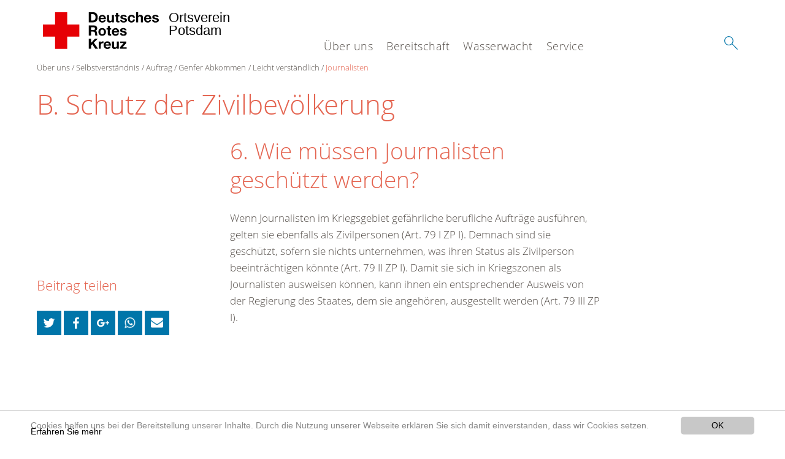

--- FILE ---
content_type: text/html; charset=utf-8
request_url: https://www.drk-ov-potsdam.de/ueber-uns/selbstverstaendnis/auftrag/genfer-abkommen/leicht-verstaendlich/journalisten.html
body_size: 5937
content:
<!DOCTYPE html>
<html lang="de">
<head>

<meta charset="utf-8">
<!-- 
	This website is powered by TYPO3 - inspiring people to share!
	TYPO3 is a free open source Content Management Framework initially created by Kasper Skaarhoj and licensed under GNU/GPL.
	TYPO3 is copyright 1998-2020 of Kasper Skaarhoj. Extensions are copyright of their respective owners.
	Information and contribution at https://typo3.org/
-->




<meta name="generator" content="TYPO3 CMS">
<meta name="X-UA-Compatible" content="IE=edge,chrome=1">


<link rel="stylesheet" type="text/css" href="/typo3conf/ext/drk_template_2016/Resources/Public/Css/main.css?1628758924" media="all">
<link rel="stylesheet" type="text/css" href="/typo3temp/Assets/bd983173ac.css?1729848313" media="all">
<link rel="stylesheet" type="text/css" href="/typo3conf/ext/drk_template_2016/Resources/Public/Css/print.css?1628758924" media="print">
<!--[if lte IE 9]><link rel="stylesheet" type="text/css" href="/typo3conf/ext/drk_template_2016/Resources/Public/Css/legacy-ie8.css?1628758924" media="all"><![endif]-->
<!--[if IE 9]><link rel="stylesheet" type="text/css" href="/typo3conf/ext/drk_template_2016/Resources/Public/Css/legacy-ie9.css?1628758924" media="all"><![endif]-->
<link rel="stylesheet" type="text/css" href="/typo3conf/ext/drk_template_2016/Resources/Public/Vendor/lightgallery/dist/css/lightgallery.min.css?1628758924" media="all">
<link rel="stylesheet" type="text/css" href="/typo3conf/ext/drk_template_2016/Resources/Public/Css/readspeaker.css?1628758924" media="all">
<link rel="stylesheet" type="text/css" href="/typo3temp/Assets/8292b05d9a.css?1729848313" media="all">



<script src="/typo3temp/compressor/merged-05c4de987e9990b25499719e97f5d3e1-1704537b44af5f098f7046a598580bb9.js?1729848313" type="text/javascript"></script>


<link rel="stylesheet" type="text/css" media="all"  href="/typo3conf/ext/mindshape_cookie_hint/Resources/Public/Css/light-bottom.css" />
<title>Wie müssen Journalisten geschützt werden? - OV Potsdam </title><meta name="viewport" content="width=device-width, initial-scale=1.0, maximum-scale=2.0">        <meta name="msapplication-square70x70logo" content="/typo3conf/ext/drk_template_2016/Resources/Public/Images/png/windows-tile-70x70.png">
        <meta name="msapplication-square150x150logo" content="Resources/Public/Images/png/windows-tile-150x150.png">
        <meta name="msapplication-square310x310logo" content="/typo3conf/ext/drk_template_2016/Resources/Public/Images/png/windows-tile-310x310.png">
        <meta name="msapplication-TileImage" content="/typo3conf/ext/drk_template_2016/Resources/Public/Images/png/windows-tile-144x144.png">
        <meta name="msapplication-TileColor" content="#e60005">
        <link rel="apple-touch-icon-precomposed" sizes="152x152" href="/typo3conf/ext/drk_template_2016/Resources/Public/Images/png/apple-touch-icon-152x152-precomposed.png">
        <link rel="apple-touch-icon-precomposed" sizes="120x120" href="/typo3conf/ext/drk_template_2016/Resources/Public/Images/png/apple-touch-icon-120x120-precomposed.png">
        <link rel="apple-touch-icon-precomposed" sizes="76x76" href="/typo3conf/ext/drk_template_2016/Resources/Public/Images/png/apple-touch-icon-76x76-precomposed.png">
        <link rel="apple-touch-icon-precomposed" sizes="60x60" href="/typo3conf/ext/drk_template_2016/Resources/Public/Images/png/apple-touch-icon-60x60-precomposed.png">
        <link rel="apple-touch-icon-precomposed" sizes="144x144" href="/typo3conf/ext/drk_template_2016/Resources/Public/Images/png/apple-touch-icon-144x144-precomposed.png">
        <link rel="apple-touch-icon-precomposed" sizes="114x114" href="/typo3conf/ext/drk_template_2016/Resources/Public/Images/png/apple-touch-icon-114x114-precomposed.png">
        <link rel="apple-touch-icon-precomposed" sizes="72x72" href="/typo3conf/ext/drk_template_2016/Resources/Public/Images/png/apple-touch-icon-72x72-precomposed.png">
        <link rel="apple-touch-icon" sizes="57x57" href="/typo3conf/ext/drk_template_2016/Resources/Public/Images/png/apple-touch-icon.png">
        <link rel="shortcut icon" href="/typo3conf/ext/drk_template_2016/Resources/Public/Images/png/favicon.ico">
        <link rel="icon" type="image/png" sizes="64x64" href="/typo3conf/ext/drk_template_2016/Resources/Public/Images/png/favicon.png">
<meta name="DCTERMS.title" content="Wie müssen Journalisten geschützt werden?">
<meta name="description" content="Behandlung der Zivilbevölkerung">
<meta name="DCTERMS.description" content="Behandlung der Zivilbevölkerung">
<meta name="keywords" content="humanitäres völkerrecht, genfer konventionen, zivilbevölkerung, ausländer, journalisten, berichterstattung">
<meta name="DCTERMS.subject" content="humanitäres völkerrecht, genfer konventionen, zivilbevölkerung, ausländer, journalisten, berichterstattung">
<meta name="copyright" content="2026">
<meta name="DCTERMS.rights" content="2026">
<meta name="author" content="Deutsches Rotes Kreuz">
<meta name="DCTERMS.creator" content="Deutsches Rotes Kreuz">
<meta name="rating" content="General">
<meta name="date" content="2017-04-13T14:34:22+02:00">
<meta name="DCTERMS.date" content="2017-04-13T14:34:22+02:00">
<meta name="robots" content="index,follow">
<meta name="revisit-after" content="1">
<link rel="canonical" href="https://www.drk-ov-potsdam.de/ueber-uns/selbstverstaendnis/auftrag/genfer-abkommen/leicht-verstaendlich/journalisten.html">
<meta property="og:title" content="Wie müssen Journalisten geschützt werden?">
<meta property="og:type" content="article">
</head>
<body>


<div class="c-page c-page--twocolumns">
    
    <header class="c-page-head js-sticky">
        <nav data-topbar role="navigation">

            <div class="o-section__wrapper">
                <label for="showSearch" class="searchbutton" onclick="window.setTimeout(function() {jQuery('#headSearchField').focus();}, 300);">
                    <svg role="img" class="c-search-form__btn-img o-icon-button__icon" aria-label="Suche starten">
                        <title class="h-sr-only">
                            Suche starten
                        </title>
                        <use xmlns:xlink="http://www.w3.org/1999/xlink" xlink:href="/typo3conf/ext/drk_template_2016/Resources/Public/Images/svg/spritemap.svg#sprite-search"></use>
                    </svg>
                </label>
                <input type="checkbox" id="showSearch">
                <div class="searchform">
                    <form action="/suche.html?tx__%5Bcontroller%5D=Standard&amp;cHash=fa9965b7614ba9eb64070f52217c6332" method="post">
<div>
<input type="hidden" name="__referrer[@extension]" value="" />
<input type="hidden" name="__referrer[@controller]" value="Standard" />
<input type="hidden" name="__referrer[@action]" value="index" />
<input type="hidden" name="__referrer[arguments]" value="YTowOnt934c2ab353bf7d5cd2e7845684b14904a98129b8c" />
<input type="hidden" name="__referrer[@request]" value="a:3:{s:10:&quot;@extension&quot;;N;s:11:&quot;@controller&quot;;s:8:&quot;Standard&quot;;s:7:&quot;@action&quot;;s:5:&quot;index&quot;;}dbfabca1f8d7c601790bdc66bcb7efd1d7d3af9a" />
<input type="hidden" name="__trustedProperties" value="a:1:{s:15:&quot;tx_kesearch_pi1&quot;;a:1:{s:5:&quot;sword&quot;;i:1;}}e57ef4dda385d8ef2fde77d25dd9f0205acdf19f" />
</div>

                        <input placeholder="Suchtext" class="o-form__field o-form__field o-form__field--text" id="headSearchField" type="text" name="tx_kesearch_pi1[sword]" />
                    </form>
                </div>
                <div class="c-page-body__column--main">
                    <div class="ac-container"><input type="checkbox" id="showMenu"><ul class="dropdown dropdown-linear dropdown-columnar" id="nav"><li class="dir"><label for="menu-page-271" class="main"><label for="menu-page-271" class="nav-more">+</label>Über uns</label><input type="checkbox" id="menu-page-271"><ul class="column ac-small"><li><ul><li class="sub"><label class="navigationSection" for="menu-page-2065" class="nav-title"><label for="menu-page-2065" class="nav-more">+</label>Unser DRK-Ortsverein</label><input type="checkbox" id="menu-page-2065"><ul class="ac-small"><li><a href="/ueber-uns/unser-drk-ortsverein.html">Ortsverein Potsdam</a></li><li><a href="/ueber-uns/unser-drk-ortsverein/unser-ursprung.html">Unser Ursprung</a></li><li><a href="/ueber-uns/unser-drk-ortsverein/ansprechpartner.html">Ansprechpartner</a></li><li><a href="/ueber-uns/unser-drk-ortsverein/so-finden-sie-uns.html">So finden Sie uns</a></li><li><a href="/ueber-uns/unser-drk-ortsverein/katastrophenschutz.html">Katastrophenschutz</a></li></ul></li></ul></li><li><ul><li class="sub"><label class="navigationSection" for="menu-page-2124" class="nav-title"><label for="menu-page-2124" class="nav-more">+</label>Selbstverständnis</label><input type="checkbox" id="menu-page-2124"><ul class="ac-small"><li><a href="/ueber-uns/selbstverstaendnis/grundsaetze.html">Grundsätze</a></li><li><a href="/ueber-uns/selbstverstaendnis/leitbild.html">Leitbild</a></li><li><a href="/ueber-uns/selbstverstaendnis/auftrag.html">Auftrag</a></li><li><a href="/ueber-uns/selbstverstaendnis/geschichte.html">Geschichte</a></li></ul></li></ul></li><li><ul><li class="sub"><label class="navigationSection" for="menu-page-2125" class="nav-title"><label for="menu-page-2125" class="nav-more">+</label>Presse & Service</label><input type="checkbox" id="menu-page-2125"><ul class="ac-small"><li><a href="/ueber-uns/presse-service/meldungen.html">Meldungen</a></li><li><a href="/ueber-uns/presse-service/informationen-zum-neuartigen-coronavirus.html">Informationen zum neuartigen Coronavirus</a></li></ul></li></ul></li><li><ul><li class="sub"><label class="navigationSection" for="menu-page-2165" class="nav-title"><label for="menu-page-2165" class="nav-more">+</label>Veranstaltungen</label><input type="checkbox" id="menu-page-2165"><ul class="ac-small"><li><a href="/ueber-uns/veranstaltungen/termine.html">Termine</a></li></ul></li></ul></li></ul></li><li class="dir"><label for="menu-page-9" class="main"><label for="menu-page-9" class="nav-more">+</label>Bereitschaft</label><input type="checkbox" id="menu-page-9"><ul class="column ac-small"><li><ul><li class="sub"><label class="navigationSection" for="menu-page-2232" class="nav-title"><label for="menu-page-2232" class="nav-more">+</label>Bereitschaft Potsdam</label><input type="checkbox" id="menu-page-2232"><ul class="ac-small"><li><a href="/bereitschaft/bereitschaft-potsdam.html">Bereitschaft Potsdam</a></li><li><a href="/bereitschaft/bereitschaft-potsdam/sanitaetsdienst.html">Sanitätsdienst</a></li><li><a href="/bereitschaft/bereitschaft-potsdam/betreuungsdienst.html">Betreuungsdienst</a></li><li><a href="/bereitschaft/bereitschaft-potsdam/verpflegungsdienst.html">Verpflegungsdienst</a></li><li><a href="/bereitschaft/bereitschaft-potsdam/personenauskunftsstelle.html">Personenauskunftsstelle</a></li></ul></li></ul></li><li><ul><li class="sub"><label class="navigationSection" for="menu-page-2244" class="nav-title"><label for="menu-page-2244" class="nav-more">+</label>Angebote</label><input type="checkbox" id="menu-page-2244"><ul class="ac-small"><li><a href="/bereitschaft/angebote.html">Angebote</a></li><li><a href="/bereitschaft/angebote/realistische-unfalldarstellung.html">Realistische Unfalldarstellung</a></li><li><a href="/bereitschaft/angebote/rettungshundearbeit.html">Rettungshundearbeit</a></li><li><a href="/bereitschaft/angebote/kleiner-lebensretter.html">Kleiner Lebensretter</a></li><li><a href="/bereitschaft/angebote/aktiv-werden.html">Aktiv werden</a></li></ul></li></ul></li></ul></li><li class="dir"><label for="menu-page-5" class="main"><label for="menu-page-5" class="nav-more">+</label>Wasserwacht</label><input type="checkbox" id="menu-page-5"><ul class="column ac-small"><li><ul><li class="sub"><label class="navigationSection" for="menu-page-380" class="nav-title"><label for="menu-page-380" class="nav-more">+</label>Wasserwacht Potsdam</label><input type="checkbox" id="menu-page-380"><ul class="ac-small"><li><a href="/wasserwacht/wasserwacht-potsdam.html">Wasserwacht Potsdam</a></li><li><a href="/wasserwacht/wasserwacht-potsdam/wachdienst.html">Wachdienst</a></li><li><a href="/wasserwacht/wasserwacht-potsdam/wasserrettungsdienst.html">Wasserrettungsdienst</a></li><li><a href="/wasserwacht/wasserwacht-potsdam/rettungstauchen.html">Rettungstauchen</a></li></ul></li></ul></li><li><ul><li class="sub"><label class="navigationSection" for="menu-page-2127" class="nav-title"><label for="menu-page-2127" class="nav-more">+</label>Angebote</label><input type="checkbox" id="menu-page-2127"><ul class="ac-small"><li><a href="/wasserwacht/angebote.html">Angebote</a></li><li><a href="/wasserwacht/angebote/schwimmen.html">Schwimmen</a></li><li><a href="/wasserwacht/angebote/rettungsschwimmen.html">Rettungsschwimmen</a></li><li><a href="http://www.drk.de/wasserwacht/baderegeln-verhalten-am-und-im-wasser/">Aktuelle Baderegeln 2024</a></li><li><a href="/wasserwacht/angebote/veranstaltungen.html">Veranstaltungen</a></li></ul></li></ul></li></ul></li><li class="dir"><label for="menu-page-8" class="main"><label for="menu-page-8" class="nav-more">+</label>Service</label><input type="checkbox" id="menu-page-8"><ul class="column ac-small"><li><ul><li class="sub"><label class="navigationSection" for="menu-page-2154" class="nav-title"><label for="menu-page-2154" class="nav-more">+</label>Intern</label><input type="checkbox" id="menu-page-2154"><ul class="ac-small"><li><a href="/service/intern/login.html">Login</a></li></ul></li></ul></li><li><ul><li class="sub"><label class="navigationSection" for="menu-page-2099" class="nav-title"><label for="menu-page-2099" class="nav-more">+</label>Kontakt</label><input type="checkbox" id="menu-page-2099"><ul class="ac-small"><li><a href="/service/kontakt/kontaktformular.html">Kontaktformular</a></li><li><a href="/footer/service/datenschutz.html">Datenschutz</a></li><li><a href="/footer/service/impressum.html">Impressum</a></li></ul></li></ul></li><li><ul><li class="sub"><label class="navigationSection" for="menu-page-2198" class="nav-title"><label for="menu-page-2198" class="nav-more">+</label>Spende</label><input type="checkbox" id="menu-page-2198"><ul class="ac-small"><li><a href="/service/foerdermitgliedschaft.html">Fördermitgliedschaft</a></li></ul></li></ul></li><li><ul><li class="sub"><label class="navigationSection" for="menu-page-2285" class="nav-title"><label for="menu-page-2285" class="nav-more">+</label>Für Veranstalter</label><input type="checkbox" id="menu-page-2285"><ul class="ac-small"><li><a href="/bereitschaft/bereitschaft-potsdam/sanitaetsdienst/sanitaetsdienst-fuer-veranstaltungen.html">Sanitätsdienst für Veranstaltungen</a></li><li><a href="/wasserwacht/angebote/veranstaltungen.html">Sanitätsdienst auf, am und im Wasser</a></li></ul></li></ul></li></ul></li></ul></div>
                </div>
                <aside class="c-page-body__column c-page-body__column--aside">
                    <label for="showMenu" id="showMenuLabel">
                        <span class="c-menu-main-toggle__icon-wrap js-toggle c-menu-main-toggle--open is-active">
                            <svg role="img" class="c-menu-main-toggle__icon" aria-labelledby="sprite-menu">
                                <title class="h-sr-only" id="sprite-menu">
                                    Menü
                                </title>
                                <use xmlns:xlink="http://www.w3.org/1999/xlink" xlink:href="/typo3conf/ext/drk_template_2016/Resources/Public/Images/svg/spritemap.svg#sprite-menu"></use>
                            </svg>
                        </span>
                    </label>
                    
<span class="c-page-head__title">
	
			
					<a class="c-page-head__home-link" title="Deutsches Rotes Kreuz" href="/">
						<svg role="img" class="c-page-head__logo"
							 aria-labelledby="sprite-logo-drk">
							<title class="h-sr-only" id="sprite-logo-drk">
								Deutsches Rotes Kreuz
							</title>
							<use
									xlink:href="/typo3conf/ext/drk_template_2016/Resources/Public/Images/svg/spritemap.svg#sprite-logo-drk"></use>
						</svg>
						
        <span class="brand">
            <span class="line1">
                Ortsverein&nbsp;
            </span>
            <span class="line2">
                Potsdam&nbsp;
            </span>
            <span class="line3">
                &nbsp;
            </span>
        </span>

					</a>
				
		
</span>



                </aside>
            </div>

             
        </nav>
    </header>


    <main class="c-page-body" role="main">
        
        <article class="c-article   o-section">
            <div class="language-easy-language">
    <a href="/ueber-uns/selbstverstaendnis/auftrag/genfer-abkommen/leicht-verstaendlich/journalisten.html" class="language language-active"><img src="/typo3temp/menu/csm_leichte-sprache-deutsch-klein_d4ec97f489_13c62165b6.gif" width="176" height="64"  alt="Journalisten" /></a><a href="/leichte-sprache/ueber-uns/selbstverstaendnis/auftrag/genfer-abkommen/leicht-verstaendlich/journalisten.html" class="language language-hidden"><img src="/typo3temp/menu/csm_leichte-sprache-klein_0e3959f369_38200b1d9c.gif" width="176" height="64"  alt="Journalisten" /></a>
</div>
            <div class="o-section__wrapper">
                
    <div class="c-menu-breadcrumb o-gridblock">
        <div class="c-menu-breadcrumb__wrapper">
            <h4 class="h-hide">
                Sie befinden sich hier:
            </h4>
            <ol class="c-menu-breadcrumb__list"><li class="c-menu-breadcrumb__item">Über uns</li><li class="c-menu-breadcrumb__item"><a href="/ueber-uns/selbstverstaendnis.html" title="Selbstverständnis" class="c-menu-breadcrumb__link">Selbstverständnis</a></li><li class="c-menu-breadcrumb__item"><a href="/ueber-uns/selbstverstaendnis/auftrag.html" title="Auftrag" class="c-menu-breadcrumb__link">Auftrag</a></li><li class="c-menu-breadcrumb__item"><a href="/ueber-uns/selbstverstaendnis/auftrag/genfer-abkommen.html" title="Genfer Abkommen" class="c-menu-breadcrumb__link">Genfer Abkommen</a></li><li class="c-menu-breadcrumb__item"><a href="/ueber-uns/selbstverstaendnis/auftrag/genfer-abkommen/leicht-verstaendlich.html" title="Leicht verständlich" class="c-menu-breadcrumb__link">Leicht verständlich</a></li><li class="c-menu-breadcrumb__item"><a href="/ueber-uns/selbstverstaendnis/auftrag/genfer-abkommen/leicht-verstaendlich/journalisten.html" class="c-menu-breadcrumb__link is-active">Journalisten</a></li></ol>
        </div>
    </div>

                
                         <header class="c-article__header o-section__header">
                                  

<div class="o-cms-content" id="c4879">
    
        

    
        
            <h1 class="o-cms-content__headline">
                B. Schutz der Zivilbevölkerung
            </h1>
        
        
        
        
        
        
        
    



    
</div>


                          </header>
                          <div class="c-page-body__column c-page-body__column--main">
                              





<div class="o-cms-content" id="c4881">
    
        

    
        
        
            <h2 class="o-cms-content__headline">
                6. Wie müssen Journalisten geschützt werden?
            </h2>
        
        
        
        
        
        
    



    

    <div class="o-cms-content__body">
        
        
        
        
            <div class="o-media o-media--stacked">
        

            
            
                


        
    











            
            

            
            <div class="o-media__body">
                <p>Wenn Journalisten im Kriegsgebiet gefährliche berufliche Aufträge ausführen, gelten sie ebenfalls als Zivilpersonen (Art. 79 I ZP I). Demnach sind sie geschützt, sofern sie nichts unternehmen, was ihren Status als Zivilperson beeinträchtigen könnte (Art. 79 II ZP I). Damit sie sich in Kriegszonen als Journalisten ausweisen können, kann ihnen ein entsprechender Ausweis von der Regierung des Staates, dem sie angehören, ausgestellt werden (Art. 79 III ZP I). </p>
            </div>

            
        </div>
    </div>
</div>


                              



                          </div>

                          <aside class="c-page-body__column c-page-body__column--aside">
                              


	<div class="c-menu-share">
		<h4 class="c-menu-share__headline">Beitrag teilen</h4>
		<ul class="c-menu-share__list">
			<li class="c-menu-share__item">
				<a href="https://twitter.com/share?url=https://www.drk-ov-potsdam.de/ueber-uns/selbstverstaendnis/auftrag/genfer-abkommen/leicht-verstaendlich/journalisten.html"
				   class="c-menu-share__link"
				   title="Bei Twitter teilen"
				   target="_blank">
					<svg role="img" class="c-menu-share__icon   o-icon-button__icon"
						 aria-label="Bei Twitter teilen">
						<title class="h-sr-only">
							Bei Twitter teilen
						</title>
						<use xmlns:xlink="http://www.w3.org/1999/xlink"
							 xlink:href="/typo3conf/ext/drk_template_2016/Resources/Public/Images/svg/spritemap.svg#sprite-twitter">
						</use>
					</svg>
				</a>
			</li>
			<li class="c-menu-share__item">
				<a href="https://www.facebook.com/sharer/sharer.php?u=https://www.drk-ov-potsdam.de/ueber-uns/selbstverstaendnis/auftrag/genfer-abkommen/leicht-verstaendlich/journalisten.html"
				   class="c-menu-share__link"
				   title="Bei Facebook teilen"
				   target="_blank">
					<svg role="img" class="c-menu-share__icon   o-icon-button__icon"
						 aria-label="Bei Facebook teilen">
						<title class="h-sr-only">
							Bei Facebook teilen
						</title>
						<use xmlns:xlink="http://www.w3.org/1999/xlink"
							 xlink:href="/typo3conf/ext/drk_template_2016/Resources/Public/Images/svg/spritemap.svg#sprite-facebook">
						</use>
					</svg>
				</a>
			</li>
			<li class="c-menu-share__item">
				<a href="https://plus.google.com/share?url=https://www.drk-ov-potsdam.de/ueber-uns/selbstverstaendnis/auftrag/genfer-abkommen/leicht-verstaendlich/journalisten.html"
				   class="c-menu-share__link"
				   title="Bei Google+ teilen"
				   target="_blank">
					<svg role="img" class="c-menu-share__icon   o-icon-button__icon"
						 aria-label="Bei Google+ teilen">
						<title class="h-sr-only">
							Bei Google+ teilen
						</title>

						<use xmlns:xlink="http://www.w3.org/1999/xlink"
							 xlink:href="/typo3conf/ext/drk_template_2016/Resources/Public/Images/svg/spritemap.svg#sprite-googleplus">
						</use>
					</svg>
				</a>
			</li>
			<li class="c-menu-share__item">
				<a href="whatsapp://send?text=https://www.drk-ov-potsdam.de/ueber-uns/selbstverstaendnis/auftrag/genfer-abkommen/leicht-verstaendlich/journalisten.html"
				   class="c-menu-share__link"
				   title="In WhatsApp teilen"
				   target="_blank">
					<img src="/typo3conf/ext/dti_drk_custom/Resources/Public/Images/png/whatsapp.png" class="c-menu-share__icon   o-icon-button__icon"
						 aria-label="In WhatsApp teilen">
					</img>
				</a>
			</li>
			<li class="c-menu-share__item">
				<a href="mailto:?subject=Schauen Sie sich diese Seite an&amp;body=https://www.drk-ov-potsdam.de/ueber-uns/selbstverstaendnis/auftrag/genfer-abkommen/leicht-verstaendlich/journalisten.html"
				   class="c-menu-share__link"
				   title="Per E-Mail teilen"
				   target="_blank">
					<img src="/typo3conf/ext/dti_drk_custom/Resources/Public/Images/png/mail.png" class="c-menu-share__icon   o-icon-button__icon"
						 aria-label="Per E-Mail teilen">
					</img>
				</a>
			</li>
		</ul>
	</div>




                              
                          </aside>
                    
            </div>
        </article>
    </main>
    
	<footer class="c-page-foot o-section">
		<div class="o-section__wrapper">
			<nav class="c-menu-footer" role="navigation">

				
				<div class="c-page-foot__column"><ul class="c-menu-footer__list c-menu-footer__list--l1"><li class="c-menu-footer__item c-menu-footer__item--l1">Spenden</li><li class="c-menu-footer__item c-menu-footer__item--l2"><a href="/service/foerdermitgliedschaft.html" title="Fördermitgliedschaft" class="c-menu-footer__link">Fördermitgliedschaft</a></li></ul></div><div class="c-page-foot__column"><ul class="c-menu-footer__list c-menu-footer__list--l1"><li class="c-menu-footer__item c-menu-footer__item--l1">Mitwirken</li><li class="c-menu-footer__item c-menu-footer__item--l2"><a href="/bereitschaft/angebote/aktiv-werden.html" title="Ehrenamt in der Bereitschaft" class="c-menu-footer__link">Ehrenamt in der Bereitschaft</a></li><li class="c-menu-footer__item c-menu-footer__item--l2"><a href="/wasserwacht/wasserwacht-potsdam.html" title="Ehrenamt in der Wasserwacht" class="c-menu-footer__link">Ehrenamt in der Wasserwacht</a></li></ul></div><div class="c-page-foot__column"><ul class="c-menu-footer__list c-menu-footer__list--l1"><li class="c-menu-footer__item c-menu-footer__item--l1">Informieren</li><li class="c-menu-footer__item c-menu-footer__item--l2"><a href="/ueber-uns/presse-service/meldungen.html" title="Aktuelles" class="c-menu-footer__link">Aktuelles</a></li><li class="c-menu-footer__item c-menu-footer__item--l2"><a href="/bereitschaft/angebote.html" title="Angebote der Bereitschaft" class="c-menu-footer__link">Angebote der Bereitschaft</a></li><li class="c-menu-footer__item c-menu-footer__item--l2"><a href="/wasserwacht/angebote.html" title="Angebote der Wasserwacht" class="c-menu-footer__link">Angebote der Wasserwacht</a></li></ul></div><div class="c-page-foot__column"><ul class="c-menu-footer__list c-menu-footer__list--l1"><li class="c-menu-footer__item c-menu-footer__item--l1">Service</li><li class="c-menu-footer__item c-menu-footer__item--l2"><a href="/service/kontakt/kontaktformular.html" title="Kontakt" class="c-menu-footer__link">Kontakt</a></li><li class="c-menu-footer__item c-menu-footer__item--l2"><a href="/footer/service/datenschutz.html" title="Datenschutz" class="c-menu-footer__link">Datenschutz</a></li><li class="c-menu-footer__item c-menu-footer__item--l2"><a href="/footer/service/impressum.html" title="Impressum" class="c-menu-footer__link">Impressum</a></li><li class="c-menu-footer__item c-menu-footer__item--l2"><a href="https://www.drk-ov-potsdam.de/news-rss.xml" title="RSS-Feed" class="c-menu-footer__link">RSS-Feed</a></li></ul></div>
				<div class="c-page-foot__column c-page-foot__column--large">
					<div class="c-menu-social">
						<p class="c-menu-social__headline">
							Social Media-Kanäle des DRK
						</p>
						<ul class="c-menu-social__list">
							
								<li class="c-menu-social__item">
									<a href="https://www.twitter.com/drkpotsdam"
									   class="c-menu-social__link"
									   target="_blank"
									   title="zum Facebook-Profil">
										<svg role="img"
											 class="c-menu-social__icon o-icon-button__icon"
											 aria-label="zum Facebook-Profil">
											<title class="h-sr-only">
												zum Twitter-Profil
											</title>
											<use
													xlink:href="/typo3conf/ext/drk_template_2016/Resources/Public/Images/svg/spritemap.svg#sprite-twitter"></use>
										</svg>
									</a>
								</li>
							
							
								<li class="c-menu-social__item">
									<a href="https://www.facebook.com/drkpotsdam/"
									   class="c-menu-social__link"
									   target="_blank"
									   title="zum Facebook-Profil">
										<svg role="img"
											 class="c-menu-social__icon o-icon-button__icon"
											 aria-label="zum Facebook-Profil">
											<title class="h-sr-only">
												zum Facebook-Profil
											</title>
											<use
													xlink:href="/typo3conf/ext/drk_template_2016/Resources/Public/Images/svg/spritemap.svg#sprite-facebook"></use>
										</svg>
									</a>
								</li>
							
							
							
							
							
								<li class="c-menu-social__item">
									<a href="https://www.instagram.com/drkpotsdam/" class="c-menu-social__link" target="_blank" title="zum Instagram-Profil des DRK">
										<svg role="img" class="c-menu-social__icon o-icon-button__icon" aria-label="zum Instagram-Profil des DRK">
											<title class="h-sr-only">
												zum Instagram-Profil des DRK
											</title>

											<use xlink:href="/typo3conf/ext/dti_drk_custom/Resources/Public/Images/svg/spritemap.svg#sprite-instagram"></use>
										</svg>
									</a>
								</li>
							
							
							
						</ul>
					</div>
				</div>
			</nav>
		</div>
	</footer>

</div>

    <a href="#" class="c-toplink">
        zum Anfang
    </a>


<script>
	window.cookieconsent_options = {
		
			learnMore: 'Erfahren Sie mehr',
		
		dismiss: 'OK',
		message: 'Cookies helfen uns bei der Bereitstellung unserer Inhalte. Durch die Nutzung unserer Webseite erklären Sie sich damit einverstanden, dass wir Cookies setzen.',
		
			link: '/footer/service/datenschutz.html',
		
	};
</script>

<script src="/typo3temp/compressor/merged-5073d2ffb0efe8d5221f506ebd57365b-58b86c61c6f05ca36b91d2be612b4c93.js?1729848313" type="text/javascript"></script>
<script src="/typo3conf/ext/drk_courseregistration/Resources/Public/JavaScript/tx_drkcourseregistrationform.js?1531144129" type="text/javascript"></script>
<script src="/typo3conf/ext/drk_memberform/Resources/Public/JavaScripts/tx_drkmemberform.js?1539177302" type="text/javascript"></script>

<script src="//f1-eu.readspeaker.com/script/35/ReadSpeaker.js?pids=embhl"></script>
</body>
</html>